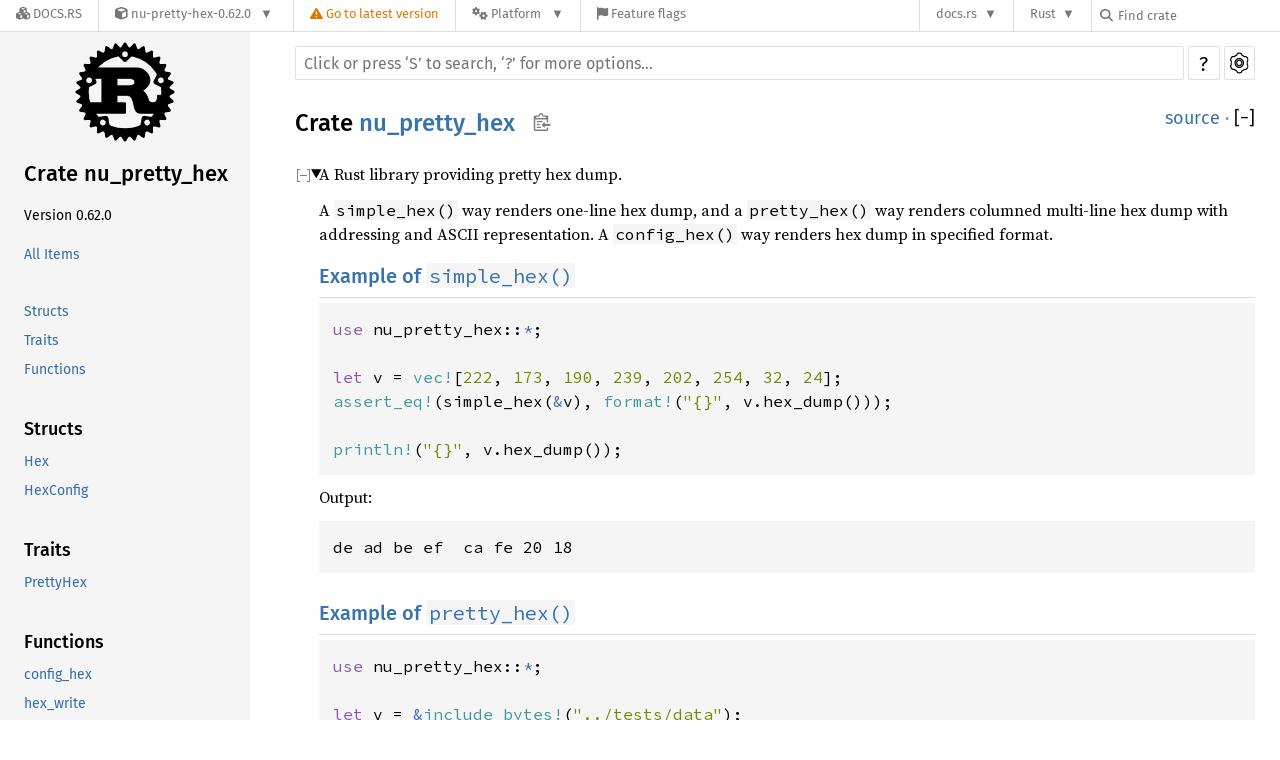

--- FILE ---
content_type: text/html; charset=utf-8
request_url: https://docs.rs/nu-pretty-hex/0.62.0/i686-pc-windows-msvc/nu_pretty_hex/index.html
body_size: 6164
content:
<!DOCTYPE html><html lang="en"><head><meta charset="utf-8"><meta name="viewport" content="width=device-width, initial-scale=1.0"><meta name="generator" content="rustdoc"><meta name="description" content="A Rust library providing pretty hex dump."><meta name="keywords" content="rust, rustlang, rust-lang, nu_pretty_hex"><title>nu_pretty_hex - Rust</title><link rel="preload" as="font" type="font/woff2" crossorigin href="/SourceSerif4-Regular.ttf.woff2"><link rel="preload" as="font" type="font/woff2" crossorigin href="/FiraSans-Regular.woff2"><link rel="preload" as="font" type="font/woff2" crossorigin href="/FiraSans-Medium.woff2"><link rel="preload" as="font" type="font/woff2" crossorigin href="/SourceCodePro-Regular.ttf.woff2"><link rel="preload" as="font" type="font/woff2" crossorigin href="/SourceSerif4-Bold.ttf.woff2"><link rel="preload" as="font" type="font/woff2" crossorigin href="/SourceCodePro-Semibold.ttf.woff2"><link rel="stylesheet" type="text/css" href="/normalize-20220502-1.62.0-nightly-bed05e996.css"><link rel="stylesheet" href="/-/static/vendored.css?0-1-0-db72ef84-2026-01-29" media="all" /><link rel="stylesheet" type="text/css" href="/rustdoc-20220502-1.62.0-nightly-bed05e996.css" id="mainThemeStyle"><link rel="stylesheet" type="text/css" href="/ayu-20220502-1.62.0-nightly-bed05e996.css" disabled><link rel="stylesheet" type="text/css" href="/dark-20220502-1.62.0-nightly-bed05e996.css" disabled><link rel="stylesheet" type="text/css" href="/light-20220502-1.62.0-nightly-bed05e996.css" id="themeStyle"><script id="default-settings" ></script><script src="/storage-20220502-1.62.0-nightly-bed05e996.js"></script><script src="../crates-20220502-1.62.0-nightly-bed05e996.js"></script><script defer src="/main-20220502-1.62.0-nightly-bed05e996.js"></script>
    <noscript><link rel="stylesheet" href="/noscript-20220502-1.62.0-nightly-bed05e996.css"></noscript><link rel="alternate icon" type="image/png" href="/favicon-16x16-20220502-1.62.0-nightly-bed05e996.png"><link rel="alternate icon" type="image/png" href="/favicon-32x32-20220502-1.62.0-nightly-bed05e996.png"><link rel="icon" type="image/svg+xml" href="/favicon-20220502-1.62.0-nightly-bed05e996.svg"><link rel="stylesheet" href="/-/static/rustdoc-2021-12-05.css?0-1-0-db72ef84-2026-01-29" media="all" /><link rel="stylesheet" href="/-/static/font-awesome.css?0-1-0-db72ef84-2026-01-29" media="all" />

<link rel="search" href="/-/static/opensearch.xml" type="application/opensearchdescription+xml" title="Docs.rs" />

<script type="text/javascript">(function() {
    function applyTheme(theme) {
        if (theme) {
            document.documentElement.dataset.docsRsTheme = theme;
        }
    }

    window.addEventListener("storage", ev => {
        if (ev.key === "rustdoc-theme") {
            applyTheme(ev.newValue);
        }
    });

    // see ./storage-change-detection.html for details
    window.addEventListener("message", ev => {
        if (ev.data && ev.data.storage && ev.data.storage.key === "rustdoc-theme") {
            applyTheme(ev.data.storage.value);
        }
    });

    applyTheme(window.localStorage.getItem("rustdoc-theme"));
})();</script></head><body class="rustdoc-page">
<div class="nav-container">
    <div class="container">
        <div class="pure-menu pure-menu-horizontal" role="navigation" aria-label="Main navigation">
            <form action="/releases/search"
                  method="GET"
                  id="nav-search-form"
                  class="landing-search-form-nav not-latest ">

                
                <a href="/" class="pure-menu-heading pure-menu-link docsrs-logo" aria-label="Docs.rs">
                    <span title="Docs.rs"><span class="fa fa-solid fa-cubes " aria-hidden="true"></span></span>
                    <span class="title">Docs.rs</span>
                </a><ul class="pure-menu-list">
    <script id="crate-metadata" type="application/json">
        
        {
            "name": "nu-pretty-hex",
            "version": "0.62.0"
        }
    </script><li class="pure-menu-item pure-menu-has-children">
            <a href="#" class="pure-menu-link crate-name" title="Pretty hex dump of bytes slice in the common style.">
                <span class="fa fa-solid fa-cube " aria-hidden="true"></span>
                <span class="title">nu-pretty-hex-0.62.0</span>
            </a><div class="pure-menu-children package-details-menu">
                
                <ul class="pure-menu-list menu-item-divided">
                    <li class="pure-menu-heading" id="crate-title">
                        nu-pretty-hex 0.62.0
                        <span id="clipboard" class="svg-clipboard" title="Copy crate name and version information"></span>
                    </li><li class="pure-menu-item">
                        <a href="/crate/nu-pretty-hex/0.62.0" class="pure-menu-link description" title="See nu-pretty-hex in docs.rs">
                            <span class="fa fa-solid fa-cube " aria-hidden="true"></span> Docs.rs crate page
                        </a>
                    </li><li class="pure-menu-item">
                            <span class="pure-menu-link description"><span class="fa fa-solid fa-scale-unbalanced-flip " aria-hidden="true"></span>
                            <a href="https://spdx.org/licenses/MIT" class="pure-menu-sublink">MIT</a></span>
                        </li></ul>

                <div class="pure-g menu-item-divided">
                    <div class="pure-u-1-2 right-border">
                        <ul class="pure-menu-list">
                            <li class="pure-menu-heading">Links</li>

                            <li class="pure-menu-item">
                                <a href="https://crates.io/crates/nu-pretty-hex" class="pure-menu-link" title="See nu-pretty-hex in crates.io">
                                    <span class="fa fa-solid fa-cube " aria-hidden="true"></span> crates.io
                                </a>
                            </li>

                            
                            <li class="pure-menu-item">
                                <a href="/crate/nu-pretty-hex/0.62.0/source/" title="Browse source of nu-pretty-hex-0.62.0" class="pure-menu-link">
                                    <span class="fa fa-solid fa-folder-open " aria-hidden="true"></span> Source
                                </a>
                            </li>
                        </ul>
                    </div><div class="pure-u-1-2">
                        <ul class="pure-menu-list" id="topbar-owners">
                            <li class="pure-menu-heading">Owners</li><li class="pure-menu-item">
                                    <a href="https://crates.io/teams/github:nushell:publishing" class="pure-menu-link">
                                        <span class="fa fa-solid fa-user " aria-hidden="true"></span> github:nushell:publishing
                                    </a>
                                </li><li class="pure-menu-item">
                                    <a href="https://crates.io/users/sophiajt" class="pure-menu-link">
                                        <span class="fa fa-solid fa-user " aria-hidden="true"></span> sophiajt
                                    </a>
                                </li></ul>
                    </div>
                </div>

                <div class="pure-g menu-item-divided">
                    <div class="pure-u-1-2 right-border">
                        <ul class="pure-menu-list">
                            <li class="pure-menu-heading">Dependencies</li>

                            
                            <li class="pure-menu-item">
                                <div class="pure-menu pure-menu-scrollable sub-menu" tabindex="-1">
                                    <ul class="pure-menu-list">
                                        <li class="pure-menu-item"><a href="/nu-ansi-term/^0.45.1/" class="pure-menu-link">
                nu-ansi-term ^0.45.1
                
                    <i class="dependencies normal">normal</i>
                    
                
            </a>
        </li><li class="pure-menu-item"><a href="/rand/^0.8.3/" class="pure-menu-link">
                rand ^0.8.3
                
                    <i class="dependencies normal">normal</i>
                    
                
            </a>
        </li><li class="pure-menu-item"><a href="/heapless/^0.7.8/" class="pure-menu-link">
                heapless ^0.7.8
                
                    <i class="dependencies dev">dev</i>
                    
                
            </a>
        </li>
                                    </ul>
                                </div>
                            </li>
                        </ul>
                    </div>

                    <div class="pure-u-1-2">
                        <ul class="pure-menu-list">
                            <li class="pure-menu-heading">Versions</li>

                            <li class="pure-menu-item">
                                <div class="pure-menu pure-menu-scrollable sub-menu" id="releases-list" tabindex="-1" data-url="/crate/nu-pretty-hex/0.62.0/menus/releases/i686-pc-windows-msvc/nu_pretty_hex/">
                                    <span class="rotate"><span class="fa fa-solid fa-spinner " aria-hidden="true"></span></span>
                                </div>
                            </li>
                        </ul>
                    </div>
                </div>
                    
                    
                    <div class="pure-g">
                        <div class="pure-u-1">
                            <ul class="pure-menu-list">
                                <li>
                                    <a href="/crate/nu-pretty-hex/0.62.0" class="pure-menu-link">
                                        <b>100%</b>
                                        of the crate is documented
                                    </a>
                                </li>
                            </ul>
                        </div>
                    </div></div>
        </li>
        <li class="pure-menu-item">
            <a href="/crate/nu-pretty-hex/latest/target-redirect/i686-pc-windows-msvc/nu_pretty_hex/" class="pure-menu-link warn"
                data-fragment="retain"
                title="You are seeing an outdated version of the nu-pretty-hex crate. Click here to go to the latest version.">
                <span class="fa fa-solid fa-triangle-exclamation " aria-hidden="true"></span>
                <span class="title">Go to latest version</span>
            </a>
        </li><li class="pure-menu-item pure-menu-has-children">
                <a href="#" class="pure-menu-link" aria-label="Platform">
                    <span class="fa fa-solid fa-gears " aria-hidden="true"></span>
                    <span class="title">Platform</span>
                </a>

                
                <ul class="pure-menu-children" id="platforms" data-url="/crate/nu-pretty-hex/0.62.0/menus/platforms/i686-pc-windows-msvc/nu_pretty_hex/"><li class="pure-menu-item">
            <a href="/crate/nu-pretty-hex/0.62.0/target-redirect/i686-pc-windows-msvc/nu_pretty_hex/" class="pure-menu-link" data-fragment="retain" rel="nofollow">i686-pc-windows-msvc</a>
        </li><li class="pure-menu-item">
            <a href="/crate/nu-pretty-hex/0.62.0/target-redirect/i686-unknown-linux-gnu/nu_pretty_hex/" class="pure-menu-link" data-fragment="retain" rel="nofollow">i686-unknown-linux-gnu</a>
        </li><li class="pure-menu-item">
            <a href="/crate/nu-pretty-hex/0.62.0/target-redirect/x86_64-apple-darwin/nu_pretty_hex/" class="pure-menu-link" data-fragment="retain" rel="nofollow">x86_64-apple-darwin</a>
        </li><li class="pure-menu-item">
            <a href="/crate/nu-pretty-hex/0.62.0/target-redirect/x86_64-pc-windows-msvc/nu_pretty_hex/" class="pure-menu-link" data-fragment="retain" rel="nofollow">x86_64-pc-windows-msvc</a>
        </li><li class="pure-menu-item">
            <a href="/crate/nu-pretty-hex/0.62.0/target-redirect/nu_pretty_hex/" class="pure-menu-link" data-fragment="retain" rel="nofollow">x86_64-unknown-linux-gnu</a>
        </li></ul>
            </li><li class="pure-menu-item">
                <a href="/crate/nu-pretty-hex/0.62.0/features" title="Browse available feature flags of nu-pretty-hex-0.62.0" class="pure-menu-link">
                    <span class="fa fa-solid fa-flag " aria-hidden="true"></span>
                    <span class="title">Feature flags</span>
                </a>
            </li>
        
    
</ul><div class="spacer"></div>
                
                

<ul class="pure-menu-list">
                    <li class="pure-menu-item pure-menu-has-children">
                        <a href="#" class="pure-menu-link" aria-label="docs.rs">docs.rs</a>
                        <ul class="pure-menu-children aligned-icons"><li class="pure-menu-item"><a class="pure-menu-link" href="/about"><span class="fa fa-solid fa-circle-info " aria-hidden="true"></span> About docs.rs</a></li><li class="pure-menu-item"><a class="pure-menu-link" href="/about/badges"><span class="fa fa-brands fa-fonticons " aria-hidden="true"></span> Badges</a></li><li class="pure-menu-item"><a class="pure-menu-link" href="/about/builds"><span class="fa fa-solid fa-gears " aria-hidden="true"></span> Builds</a></li><li class="pure-menu-item"><a class="pure-menu-link" href="/about/metadata"><span class="fa fa-solid fa-table " aria-hidden="true"></span> Metadata</a></li><li class="pure-menu-item"><a class="pure-menu-link" href="/about/redirections"><span class="fa fa-solid fa-road " aria-hidden="true"></span> Shorthand URLs</a></li><li class="pure-menu-item"><a class="pure-menu-link" href="/about/download"><span class="fa fa-solid fa-download " aria-hidden="true"></span> Download</a></li><li class="pure-menu-item"><a class="pure-menu-link" href="/about/rustdoc-json"><span class="fa fa-solid fa-file-code " aria-hidden="true"></span> Rustdoc JSON</a></li><li class="pure-menu-item"><a class="pure-menu-link" href="/releases/queue"><span class="fa fa-solid fa-gears " aria-hidden="true"></span> Build queue</a></li><li class="pure-menu-item"><a class="pure-menu-link" href="https://foundation.rust-lang.org/policies/privacy-policy/#docs.rs" target="_blank"><span class="fa fa-solid fa-shield-halved " aria-hidden="true"></span> Privacy policy</a></li>
                        </ul>
                    </li>
                </ul>
                <ul class="pure-menu-list"><li class="pure-menu-item pure-menu-has-children">
                        <a href="#" class="pure-menu-link" aria-label="Rust">Rust</a>
                        <ul class="pure-menu-children">
                            <li class="pure-menu-item"><a class="pure-menu-link" href="https://www.rust-lang.org/" target="_blank">Rust website</a></li>
                            <li class="pure-menu-item"><a class="pure-menu-link" href="https://doc.rust-lang.org/book/" target="_blank">The Book</a></li>

                            <li class="pure-menu-item"><a class="pure-menu-link" href="https://doc.rust-lang.org/std/" target="_blank">Standard Library API Reference</a></li>

                            <li class="pure-menu-item"><a class="pure-menu-link" href="https://doc.rust-lang.org/rust-by-example/" target="_blank">Rust by Example</a></li>

                            <li class="pure-menu-item"><a class="pure-menu-link" href="https://doc.rust-lang.org/cargo/guide/" target="_blank">The Cargo Guide</a></li>

                            <li class="pure-menu-item"><a class="pure-menu-link" href="https://doc.rust-lang.org/nightly/clippy" target="_blank">Clippy Documentation</a></li>
                        </ul>
                    </li>
                </ul>
                
                <div id="search-input-nav">
                    <label for="nav-search">
                        <span class="fa fa-solid fa-magnifying-glass " aria-hidden="true"></span>
                    </label>

                    
                    
                    <input id="nav-search" name="query" type="text" aria-label="Find crate by search query" tabindex="-1"
                        placeholder="Find crate"
                        >
                </div>
            </form>
        </div>
    </div>
</div><div class="rustdoc mod crate container-rustdoc" id="rustdoc_body_wrapper" tabindex="-1"><script async src="/-/static/menu.js?0-1-0-db72ef84-2026-01-29"></script>
<script async src="/-/static/index.js?0-1-0-db72ef84-2026-01-29"></script>

<iframe src="/-/storage-change-detection.html" width="0" height="0" style="display: none"></iframe><!--[if lte IE 11]><div class="warning">This old browser is unsupported and will most likely display funky things.</div><![endif]--><nav class="mobile-topbar"><button class="sidebar-menu-toggle">&#9776;</button><a class="sidebar-logo" href="../nu_pretty_hex/index.html"><div class="logo-container"><img class="rust-logo" src="/rust-logo-20220502-1.62.0-nightly-bed05e996.svg" alt="logo"></div>
        </a><h2 class="location"></h2>
    </nav>
    <nav class="sidebar"><a class="sidebar-logo" href="../nu_pretty_hex/index.html"><div class="logo-container"><img class="rust-logo" src="/rust-logo-20220502-1.62.0-nightly-bed05e996.svg" alt="logo"></div>
        </a><h2 class="location"><a href="#">Crate nu_pretty_hex</a></h2><div class="sidebar-elems"><div class="block"><ul><li class="version">Version 0.62.0</li><li><a id="all-types" href="all.html">All Items</a></li></div></ul><section><div class="block"><ul><li><a href="#structs">Structs</a></li><li><a href="#traits">Traits</a></li><li><a href="#functions">Functions</a></li></ul></div></section><div id="sidebar-vars" data-name="nu_pretty_hex" data-ty="mod" data-relpath=""></div><script defer src="sidebar-items-20220502-1.62.0-nightly-bed05e996.js"></script></div></nav><main><div class="width-limiter"><div class="sub-container"><a class="sub-logo-container" href="../nu_pretty_hex/index.html"><img class="rust-logo" src="/rust-logo-20220502-1.62.0-nightly-bed05e996.svg" alt="logo"></a><nav class="sub"><div class="theme-picker hidden"><button id="theme-picker" aria-label="Pick another theme!" aria-haspopup="menu" title="themes"><img width="22" height="22" alt="Pick another theme!" src="/brush-20220502-1.62.0-nightly-bed05e996.svg"></button><div id="theme-choices" role="menu"></div></div><form class="search-form"><div class="search-container"><span></span><input class="search-input" name="search" autocomplete="off" spellcheck="false" placeholder="Click or press ‘S’ to search, ‘?’ for more options…" type="search"><button type="button" id="help-button" title="help">?</button><a id="settings-menu" href="../settings.html" title="settings"><img width="22" height="22" alt="Change settings" src="/wheel-20220502-1.62.0-nightly-bed05e996.svg"></a></div></form></nav></div><section id="main-content" class="content"><div class="main-heading">
    <h1 class="fqn"><span class="in-band">Crate <a class="mod" href="#">nu_pretty_hex</a><button id="copy-path" onclick="copy_path(this)" title="Copy item path to clipboard"><img src="/clipboard-20220502-1.62.0-nightly-bed05e996.svg" width="19" height="18" alt="Copy item path"></button></span></h1><span class="out-of-band"><a class="srclink" href="../src/nu_pretty_hex/lib.rs.html#3-66">source</a> · <a id="toggle-all-docs" href="javascript:void(0)" title="collapse all docs">[<span class="inner">&#x2212;</span>]</a></span></div><details class="rustdoc-toggle top-doc" open><summary class="hideme"><span>Expand description</span></summary><div class="docblock"><p>A Rust library providing pretty hex dump.</p>
<p>A <code>simple_hex()</code> way renders one-line hex dump, and a <code>pretty_hex()</code> way renders
columned multi-line hex dump with addressing and ASCII representation.
A <code>config_hex()</code> way renders hex dump in specified format.</p>
<h3 id="example-of-simple_hex"><a href="#example-of-simple_hex">Example of <code>simple_hex()</code></a></h3>
<div class="example-wrap"><pre class="rust rust-example-rendered"><code><span class="kw">use</span> <span class="ident">nu_pretty_hex</span>::<span class="kw-2">*</span>;

<span class="kw">let</span> <span class="ident">v</span> <span class="op">=</span> <span class="macro">vec!</span>[<span class="number">222</span>, <span class="number">173</span>, <span class="number">190</span>, <span class="number">239</span>, <span class="number">202</span>, <span class="number">254</span>, <span class="number">32</span>, <span class="number">24</span>];
<span class="macro">assert_eq!</span>(<span class="ident">simple_hex</span>(<span class="kw-2">&amp;</span><span class="ident">v</span>), <span class="macro">format!</span>(<span class="string">&quot;{}&quot;</span>, <span class="ident">v</span>.<span class="ident">hex_dump</span>()));

<span class="macro">println!</span>(<span class="string">&quot;{}&quot;</span>, <span class="ident">v</span>.<span class="ident">hex_dump</span>());</code></pre></div>
<p>Output:</p>
<div class="example-wrap"><pre class="language-text"><code>de ad be ef  ca fe 20 18</code></pre></div><h3 id="example-of-pretty_hex"><a href="#example-of-pretty_hex">Example of <code>pretty_hex()</code></a></h3>
<div class="example-wrap"><pre class="rust rust-example-rendered"><code><span class="kw">use</span> <span class="ident">nu_pretty_hex</span>::<span class="kw-2">*</span>;

<span class="kw">let</span> <span class="ident">v</span> <span class="op">=</span> <span class="kw-2">&amp;</span><span class="macro">include_bytes!</span>(<span class="string">&quot;../tests/data&quot;</span>);
<span class="macro">assert_eq!</span>(<span class="ident">pretty_hex</span>(<span class="kw-2">&amp;</span><span class="ident">v</span>), <span class="macro">format!</span>(<span class="string">&quot;{:?}&quot;</span>, <span class="ident">v</span>.<span class="ident">hex_dump</span>()));

<span class="macro">println!</span>(<span class="string">&quot;{:?}&quot;</span>, <span class="ident">v</span>.<span class="ident">hex_dump</span>());</code></pre></div>
<p>Output:</p>
<div class="example-wrap"><pre class="language-text"><code>Length: 30 (0x1e) bytes
0000:   6b 4e 1a c3  af 03 d2 1e  7e 73 ba c8  bd 84 0f 83   kN......~s......
0010:   89 d5 cf 90  23 67 4b 48  db b1 bc 35  bf ee         ....#gKH...5..</code></pre></div><h3 id="example-of-config_hex"><a href="#example-of-config_hex">Example of <code>config_hex()</code></a></h3>
<div class="example-wrap"><pre class="rust rust-example-rendered"><code><span class="kw">use</span> <span class="ident">nu_pretty_hex</span>::<span class="kw-2">*</span>;

<span class="kw">let</span> <span class="ident">cfg</span> <span class="op">=</span> <span class="ident">HexConfig</span> {<span class="ident">title</span>: <span class="bool-val">false</span>, <span class="ident">width</span>: <span class="number">8</span>, <span class="ident">group</span>: <span class="number">0</span>, ..<span class="ident">HexConfig::default</span>() };

<span class="kw">let</span> <span class="ident">v</span> <span class="op">=</span> <span class="kw-2">&amp;</span><span class="macro">include_bytes!</span>(<span class="string">&quot;../tests/data&quot;</span>);
<span class="macro">assert_eq!</span>(<span class="ident">config_hex</span>(<span class="kw-2">&amp;</span><span class="ident">v</span>, <span class="ident">cfg</span>), <span class="macro">format!</span>(<span class="string">&quot;{:?}&quot;</span>, <span class="ident">v</span>.<span class="ident">hex_conf</span>(<span class="ident">cfg</span>)));

<span class="macro">println!</span>(<span class="string">&quot;{:?}&quot;</span>, <span class="ident">v</span>.<span class="ident">hex_conf</span>(<span class="ident">cfg</span>));</code></pre></div>
<p>Output:</p>
<div class="example-wrap"><pre class="language-text"><code>0000:   6b 4e 1a c3 af 03 d2 1e   kN......
0008:   7e 73 ba c8 bd 84 0f 83   ~s......
0010:   89 d5 cf 90 23 67 4b 48   ....#gKH
0018:   db b1 bc 35 bf ee         ...5..</code></pre></div></div></details><h2 id="structs" class="small-section-header"><a href="#structs">Structs</a></h2>
<div class="item-table"><div class="item-row"><div class="item-left module-item"><a class="struct" href="struct.Hex.html" title="nu_pretty_hex::Hex struct">Hex</a></div><div class="item-right docblock-short"><p>Reference wrapper for use in arguments formatting.</p>
</div></div><div class="item-row"><div class="item-left module-item"><a class="struct" href="struct.HexConfig.html" title="nu_pretty_hex::HexConfig struct">HexConfig</a></div><div class="item-right docblock-short"><p>Configuration parameters for hexdump.</p>
</div></div></div><h2 id="traits" class="small-section-header"><a href="#traits">Traits</a></h2>
<div class="item-table"><div class="item-row"><div class="item-left module-item"><a class="trait" href="trait.PrettyHex.html" title="nu_pretty_hex::PrettyHex trait">PrettyHex</a></div><div class="item-right docblock-short"><p>Allows generates hex dumps to a formatter.</p>
</div></div></div><h2 id="functions" class="small-section-header"><a href="#functions">Functions</a></h2>
<div class="item-table"><div class="item-row"><div class="item-left module-item"><a class="fn" href="fn.config_hex.html" title="nu_pretty_hex::config_hex fn">config_hex</a></div><div class="item-right docblock-short"><p>Return a hexdump of <code>source</code> in specified format.</p>
</div></div><div class="item-row"><div class="item-left module-item"><a class="fn" href="fn.hex_write.html" title="nu_pretty_hex::hex_write fn">hex_write</a></div><div class="item-right docblock-short"><p>Write hex dump in specified format.</p>
</div></div><div class="item-row"><div class="item-left module-item"><a class="fn" href="fn.pretty_hex.html" title="nu_pretty_hex::pretty_hex fn">pretty_hex</a></div><div class="item-right docblock-short"><p>Return a multi-line hexdump in default format complete with addressing, hex digits,
and ASCII representation.</p>
</div></div><div class="item-row"><div class="item-left module-item"><a class="fn" href="fn.pretty_hex_write.html" title="nu_pretty_hex::pretty_hex_write fn">pretty_hex_write</a></div><div class="item-right docblock-short"><p>Write multi-line hexdump in default format complete with addressing, hex digits,
and ASCII representation to the writer.</p>
</div></div><div class="item-row"><div class="item-left module-item"><a class="fn" href="fn.simple_hex.html" title="nu_pretty_hex::simple_hex fn">simple_hex</a></div><div class="item-right docblock-short"><p>Returns a one-line hexdump of <code>source</code> grouped in default format without header
and ASCII column.</p>
</div></div><div class="item-row"><div class="item-left module-item"><a class="fn" href="fn.simple_hex_write.html" title="nu_pretty_hex::simple_hex_write fn">simple_hex_write</a></div><div class="item-right docblock-short"><p>Dump <code>source</code> as hex octets in default format without header and ASCII column to the <code>writer</code>.</p>
</div></div></div></section><section id="search" class="content hidden"></section></div></main><div id="rustdoc-vars" data-root-path="../" data-current-crate="nu_pretty_hex" data-themes="ayu,dark,light" data-resource-suffix="-20220502-1.62.0-nightly-bed05e996" data-rustdoc-version="1.62.0-nightly (bed05e996 2022-05-02)" ></div>
</div></body></html>

--- FILE ---
content_type: text/html; charset=utf-8
request_url: https://docs.rs/nu-pretty-hex/0.62.0/i686-pc-windows-msvc/nu_pretty_hex/?search=62
body_size: 6084
content:
<!DOCTYPE html><html lang="en"><head><meta charset="utf-8"><meta name="viewport" content="width=device-width, initial-scale=1.0"><meta name="generator" content="rustdoc"><meta name="description" content="A Rust library providing pretty hex dump."><meta name="keywords" content="rust, rustlang, rust-lang, nu_pretty_hex"><title>nu_pretty_hex - Rust</title><link rel="preload" as="font" type="font/woff2" crossorigin href="/SourceSerif4-Regular.ttf.woff2"><link rel="preload" as="font" type="font/woff2" crossorigin href="/FiraSans-Regular.woff2"><link rel="preload" as="font" type="font/woff2" crossorigin href="/FiraSans-Medium.woff2"><link rel="preload" as="font" type="font/woff2" crossorigin href="/SourceCodePro-Regular.ttf.woff2"><link rel="preload" as="font" type="font/woff2" crossorigin href="/SourceSerif4-Bold.ttf.woff2"><link rel="preload" as="font" type="font/woff2" crossorigin href="/SourceCodePro-Semibold.ttf.woff2"><link rel="stylesheet" type="text/css" href="/normalize-20220502-1.62.0-nightly-bed05e996.css"><link rel="stylesheet" href="/-/static/vendored.css?0-1-0-db72ef84-2026-01-29" media="all" /><link rel="stylesheet" type="text/css" href="/rustdoc-20220502-1.62.0-nightly-bed05e996.css" id="mainThemeStyle"><link rel="stylesheet" type="text/css" href="/ayu-20220502-1.62.0-nightly-bed05e996.css" disabled><link rel="stylesheet" type="text/css" href="/dark-20220502-1.62.0-nightly-bed05e996.css" disabled><link rel="stylesheet" type="text/css" href="/light-20220502-1.62.0-nightly-bed05e996.css" id="themeStyle"><script id="default-settings" ></script><script src="/storage-20220502-1.62.0-nightly-bed05e996.js"></script><script src="../crates-20220502-1.62.0-nightly-bed05e996.js"></script><script defer src="/main-20220502-1.62.0-nightly-bed05e996.js"></script>
    <noscript><link rel="stylesheet" href="/noscript-20220502-1.62.0-nightly-bed05e996.css"></noscript><link rel="alternate icon" type="image/png" href="/favicon-16x16-20220502-1.62.0-nightly-bed05e996.png"><link rel="alternate icon" type="image/png" href="/favicon-32x32-20220502-1.62.0-nightly-bed05e996.png"><link rel="icon" type="image/svg+xml" href="/favicon-20220502-1.62.0-nightly-bed05e996.svg"><link rel="stylesheet" href="/-/static/rustdoc-2021-12-05.css?0-1-0-db72ef84-2026-01-29" media="all" /><link rel="stylesheet" href="/-/static/font-awesome.css?0-1-0-db72ef84-2026-01-29" media="all" />

<link rel="search" href="/-/static/opensearch.xml" type="application/opensearchdescription+xml" title="Docs.rs" />

<script type="text/javascript">(function() {
    function applyTheme(theme) {
        if (theme) {
            document.documentElement.dataset.docsRsTheme = theme;
        }
    }

    window.addEventListener("storage", ev => {
        if (ev.key === "rustdoc-theme") {
            applyTheme(ev.newValue);
        }
    });

    // see ./storage-change-detection.html for details
    window.addEventListener("message", ev => {
        if (ev.data && ev.data.storage && ev.data.storage.key === "rustdoc-theme") {
            applyTheme(ev.data.storage.value);
        }
    });

    applyTheme(window.localStorage.getItem("rustdoc-theme"));
})();</script></head><body class="rustdoc-page">
<div class="nav-container">
    <div class="container">
        <div class="pure-menu pure-menu-horizontal" role="navigation" aria-label="Main navigation">
            <form action="/releases/search"
                  method="GET"
                  id="nav-search-form"
                  class="landing-search-form-nav not-latest ">

                
                <a href="/" class="pure-menu-heading pure-menu-link docsrs-logo" aria-label="Docs.rs">
                    <span title="Docs.rs"><span class="fa fa-solid fa-cubes " aria-hidden="true"></span></span>
                    <span class="title">Docs.rs</span>
                </a><ul class="pure-menu-list">
    <script id="crate-metadata" type="application/json">
        
        {
            "name": "nu-pretty-hex",
            "version": "0.62.0"
        }
    </script><li class="pure-menu-item pure-menu-has-children">
            <a href="#" class="pure-menu-link crate-name" title="Pretty hex dump of bytes slice in the common style.">
                <span class="fa fa-solid fa-cube " aria-hidden="true"></span>
                <span class="title">nu-pretty-hex-0.62.0</span>
            </a><div class="pure-menu-children package-details-menu">
                
                <ul class="pure-menu-list menu-item-divided">
                    <li class="pure-menu-heading" id="crate-title">
                        nu-pretty-hex 0.62.0
                        <span id="clipboard" class="svg-clipboard" title="Copy crate name and version information"></span>
                    </li><li class="pure-menu-item">
                        <a href="/crate/nu-pretty-hex/0.62.0" class="pure-menu-link description" title="See nu-pretty-hex in docs.rs">
                            <span class="fa fa-solid fa-cube " aria-hidden="true"></span> Docs.rs crate page
                        </a>
                    </li><li class="pure-menu-item">
                            <span class="pure-menu-link description"><span class="fa fa-solid fa-scale-unbalanced-flip " aria-hidden="true"></span>
                            <a href="https://spdx.org/licenses/MIT" class="pure-menu-sublink">MIT</a></span>
                        </li></ul>

                <div class="pure-g menu-item-divided">
                    <div class="pure-u-1-2 right-border">
                        <ul class="pure-menu-list">
                            <li class="pure-menu-heading">Links</li>

                            <li class="pure-menu-item">
                                <a href="https://crates.io/crates/nu-pretty-hex" class="pure-menu-link" title="See nu-pretty-hex in crates.io">
                                    <span class="fa fa-solid fa-cube " aria-hidden="true"></span> crates.io
                                </a>
                            </li>

                            
                            <li class="pure-menu-item">
                                <a href="/crate/nu-pretty-hex/0.62.0/source/" title="Browse source of nu-pretty-hex-0.62.0" class="pure-menu-link">
                                    <span class="fa fa-solid fa-folder-open " aria-hidden="true"></span> Source
                                </a>
                            </li>
                        </ul>
                    </div><div class="pure-u-1-2">
                        <ul class="pure-menu-list" id="topbar-owners">
                            <li class="pure-menu-heading">Owners</li><li class="pure-menu-item">
                                    <a href="https://crates.io/teams/github:nushell:publishing" class="pure-menu-link">
                                        <span class="fa fa-solid fa-user " aria-hidden="true"></span> github:nushell:publishing
                                    </a>
                                </li><li class="pure-menu-item">
                                    <a href="https://crates.io/users/sophiajt" class="pure-menu-link">
                                        <span class="fa fa-solid fa-user " aria-hidden="true"></span> sophiajt
                                    </a>
                                </li></ul>
                    </div>
                </div>

                <div class="pure-g menu-item-divided">
                    <div class="pure-u-1-2 right-border">
                        <ul class="pure-menu-list">
                            <li class="pure-menu-heading">Dependencies</li>

                            
                            <li class="pure-menu-item">
                                <div class="pure-menu pure-menu-scrollable sub-menu" tabindex="-1">
                                    <ul class="pure-menu-list">
                                        <li class="pure-menu-item"><a href="/nu-ansi-term/^0.45.1/" class="pure-menu-link">
                nu-ansi-term ^0.45.1
                
                    <i class="dependencies normal">normal</i>
                    
                
            </a>
        </li><li class="pure-menu-item"><a href="/rand/^0.8.3/" class="pure-menu-link">
                rand ^0.8.3
                
                    <i class="dependencies normal">normal</i>
                    
                
            </a>
        </li><li class="pure-menu-item"><a href="/heapless/^0.7.8/" class="pure-menu-link">
                heapless ^0.7.8
                
                    <i class="dependencies dev">dev</i>
                    
                
            </a>
        </li>
                                    </ul>
                                </div>
                            </li>
                        </ul>
                    </div>

                    <div class="pure-u-1-2">
                        <ul class="pure-menu-list">
                            <li class="pure-menu-heading">Versions</li>

                            <li class="pure-menu-item">
                                <div class="pure-menu pure-menu-scrollable sub-menu" id="releases-list" tabindex="-1" data-url="/crate/nu-pretty-hex/0.62.0/menus/releases/i686-pc-windows-msvc/nu_pretty_hex/">
                                    <span class="rotate"><span class="fa fa-solid fa-spinner " aria-hidden="true"></span></span>
                                </div>
                            </li>
                        </ul>
                    </div>
                </div>
                    
                    
                    <div class="pure-g">
                        <div class="pure-u-1">
                            <ul class="pure-menu-list">
                                <li>
                                    <a href="/crate/nu-pretty-hex/0.62.0" class="pure-menu-link">
                                        <b>100%</b>
                                        of the crate is documented
                                    </a>
                                </li>
                            </ul>
                        </div>
                    </div></div>
        </li>
        <li class="pure-menu-item">
            <a href="/crate/nu-pretty-hex/latest/target-redirect/i686-pc-windows-msvc/nu_pretty_hex/?search=62" class="pure-menu-link warn"
                data-fragment="retain"
                title="You are seeing an outdated version of the nu-pretty-hex crate. Click here to go to the latest version.">
                <span class="fa fa-solid fa-triangle-exclamation " aria-hidden="true"></span>
                <span class="title">Go to latest version</span>
            </a>
        </li><li class="pure-menu-item pure-menu-has-children">
                <a href="#" class="pure-menu-link" aria-label="Platform">
                    <span class="fa fa-solid fa-gears " aria-hidden="true"></span>
                    <span class="title">Platform</span>
                </a>

                
                <ul class="pure-menu-children" id="platforms" data-url="/crate/nu-pretty-hex/0.62.0/menus/platforms/i686-pc-windows-msvc/nu_pretty_hex/"><li class="pure-menu-item">
            <a href="/crate/nu-pretty-hex/0.62.0/target-redirect/i686-pc-windows-msvc/nu_pretty_hex/" class="pure-menu-link" data-fragment="retain" rel="nofollow">i686-pc-windows-msvc</a>
        </li><li class="pure-menu-item">
            <a href="/crate/nu-pretty-hex/0.62.0/target-redirect/i686-unknown-linux-gnu/nu_pretty_hex/" class="pure-menu-link" data-fragment="retain" rel="nofollow">i686-unknown-linux-gnu</a>
        </li><li class="pure-menu-item">
            <a href="/crate/nu-pretty-hex/0.62.0/target-redirect/x86_64-apple-darwin/nu_pretty_hex/" class="pure-menu-link" data-fragment="retain" rel="nofollow">x86_64-apple-darwin</a>
        </li><li class="pure-menu-item">
            <a href="/crate/nu-pretty-hex/0.62.0/target-redirect/x86_64-pc-windows-msvc/nu_pretty_hex/" class="pure-menu-link" data-fragment="retain" rel="nofollow">x86_64-pc-windows-msvc</a>
        </li><li class="pure-menu-item">
            <a href="/crate/nu-pretty-hex/0.62.0/target-redirect/nu_pretty_hex/" class="pure-menu-link" data-fragment="retain" rel="nofollow">x86_64-unknown-linux-gnu</a>
        </li></ul>
            </li><li class="pure-menu-item">
                <a href="/crate/nu-pretty-hex/0.62.0/features" title="Browse available feature flags of nu-pretty-hex-0.62.0" class="pure-menu-link">
                    <span class="fa fa-solid fa-flag " aria-hidden="true"></span>
                    <span class="title">Feature flags</span>
                </a>
            </li>
        
    
</ul><div class="spacer"></div>
                
                

<ul class="pure-menu-list">
                    <li class="pure-menu-item pure-menu-has-children">
                        <a href="#" class="pure-menu-link" aria-label="docs.rs">docs.rs</a>
                        <ul class="pure-menu-children aligned-icons"><li class="pure-menu-item"><a class="pure-menu-link" href="/about"><span class="fa fa-solid fa-circle-info " aria-hidden="true"></span> About docs.rs</a></li><li class="pure-menu-item"><a class="pure-menu-link" href="/about/badges"><span class="fa fa-brands fa-fonticons " aria-hidden="true"></span> Badges</a></li><li class="pure-menu-item"><a class="pure-menu-link" href="/about/builds"><span class="fa fa-solid fa-gears " aria-hidden="true"></span> Builds</a></li><li class="pure-menu-item"><a class="pure-menu-link" href="/about/metadata"><span class="fa fa-solid fa-table " aria-hidden="true"></span> Metadata</a></li><li class="pure-menu-item"><a class="pure-menu-link" href="/about/redirections"><span class="fa fa-solid fa-road " aria-hidden="true"></span> Shorthand URLs</a></li><li class="pure-menu-item"><a class="pure-menu-link" href="/about/download"><span class="fa fa-solid fa-download " aria-hidden="true"></span> Download</a></li><li class="pure-menu-item"><a class="pure-menu-link" href="/about/rustdoc-json"><span class="fa fa-solid fa-file-code " aria-hidden="true"></span> Rustdoc JSON</a></li><li class="pure-menu-item"><a class="pure-menu-link" href="/releases/queue"><span class="fa fa-solid fa-gears " aria-hidden="true"></span> Build queue</a></li><li class="pure-menu-item"><a class="pure-menu-link" href="https://foundation.rust-lang.org/policies/privacy-policy/#docs.rs" target="_blank"><span class="fa fa-solid fa-shield-halved " aria-hidden="true"></span> Privacy policy</a></li>
                        </ul>
                    </li>
                </ul>
                <ul class="pure-menu-list"><li class="pure-menu-item pure-menu-has-children">
                        <a href="#" class="pure-menu-link" aria-label="Rust">Rust</a>
                        <ul class="pure-menu-children">
                            <li class="pure-menu-item"><a class="pure-menu-link" href="https://www.rust-lang.org/" target="_blank">Rust website</a></li>
                            <li class="pure-menu-item"><a class="pure-menu-link" href="https://doc.rust-lang.org/book/" target="_blank">The Book</a></li>

                            <li class="pure-menu-item"><a class="pure-menu-link" href="https://doc.rust-lang.org/std/" target="_blank">Standard Library API Reference</a></li>

                            <li class="pure-menu-item"><a class="pure-menu-link" href="https://doc.rust-lang.org/rust-by-example/" target="_blank">Rust by Example</a></li>

                            <li class="pure-menu-item"><a class="pure-menu-link" href="https://doc.rust-lang.org/cargo/guide/" target="_blank">The Cargo Guide</a></li>

                            <li class="pure-menu-item"><a class="pure-menu-link" href="https://doc.rust-lang.org/nightly/clippy" target="_blank">Clippy Documentation</a></li>
                        </ul>
                    </li>
                </ul>
                
                <div id="search-input-nav">
                    <label for="nav-search">
                        <span class="fa fa-solid fa-magnifying-glass " aria-hidden="true"></span>
                    </label>

                    
                    
                    <input id="nav-search" name="query" type="text" aria-label="Find crate by search query" tabindex="-1"
                        placeholder="Find crate"
                        >
                </div>
            </form>
        </div>
    </div>
</div><div class="rustdoc mod crate container-rustdoc" id="rustdoc_body_wrapper" tabindex="-1"><script async src="/-/static/menu.js?0-1-0-db72ef84-2026-01-29"></script>
<script async src="/-/static/index.js?0-1-0-db72ef84-2026-01-29"></script>

<iframe src="/-/storage-change-detection.html" width="0" height="0" style="display: none"></iframe><!--[if lte IE 11]><div class="warning">This old browser is unsupported and will most likely display funky things.</div><![endif]--><nav class="mobile-topbar"><button class="sidebar-menu-toggle">&#9776;</button><a class="sidebar-logo" href="../nu_pretty_hex/index.html"><div class="logo-container"><img class="rust-logo" src="/rust-logo-20220502-1.62.0-nightly-bed05e996.svg" alt="logo"></div>
        </a><h2 class="location"></h2>
    </nav>
    <nav class="sidebar"><a class="sidebar-logo" href="../nu_pretty_hex/index.html"><div class="logo-container"><img class="rust-logo" src="/rust-logo-20220502-1.62.0-nightly-bed05e996.svg" alt="logo"></div>
        </a><h2 class="location"><a href="#">Crate nu_pretty_hex</a></h2><div class="sidebar-elems"><div class="block"><ul><li class="version">Version 0.62.0</li><li><a id="all-types" href="all.html">All Items</a></li></div></ul><section><div class="block"><ul><li><a href="#structs">Structs</a></li><li><a href="#traits">Traits</a></li><li><a href="#functions">Functions</a></li></ul></div></section><div id="sidebar-vars" data-name="nu_pretty_hex" data-ty="mod" data-relpath=""></div><script defer src="sidebar-items-20220502-1.62.0-nightly-bed05e996.js"></script></div></nav><main><div class="width-limiter"><div class="sub-container"><a class="sub-logo-container" href="../nu_pretty_hex/index.html"><img class="rust-logo" src="/rust-logo-20220502-1.62.0-nightly-bed05e996.svg" alt="logo"></a><nav class="sub"><div class="theme-picker hidden"><button id="theme-picker" aria-label="Pick another theme!" aria-haspopup="menu" title="themes"><img width="22" height="22" alt="Pick another theme!" src="/brush-20220502-1.62.0-nightly-bed05e996.svg"></button><div id="theme-choices" role="menu"></div></div><form class="search-form"><div class="search-container"><span></span><input class="search-input" name="search" autocomplete="off" spellcheck="false" placeholder="Click or press ‘S’ to search, ‘?’ for more options…" type="search"><button type="button" id="help-button" title="help">?</button><a id="settings-menu" href="../settings.html" title="settings"><img width="22" height="22" alt="Change settings" src="/wheel-20220502-1.62.0-nightly-bed05e996.svg"></a></div></form></nav></div><section id="main-content" class="content"><div class="main-heading">
    <h1 class="fqn"><span class="in-band">Crate <a class="mod" href="#">nu_pretty_hex</a><button id="copy-path" onclick="copy_path(this)" title="Copy item path to clipboard"><img src="/clipboard-20220502-1.62.0-nightly-bed05e996.svg" width="19" height="18" alt="Copy item path"></button></span></h1><span class="out-of-band"><a class="srclink" href="../src/nu_pretty_hex/lib.rs.html#3-66">source</a> · <a id="toggle-all-docs" href="javascript:void(0)" title="collapse all docs">[<span class="inner">&#x2212;</span>]</a></span></div><details class="rustdoc-toggle top-doc" open><summary class="hideme"><span>Expand description</span></summary><div class="docblock"><p>A Rust library providing pretty hex dump.</p>
<p>A <code>simple_hex()</code> way renders one-line hex dump, and a <code>pretty_hex()</code> way renders
columned multi-line hex dump with addressing and ASCII representation.
A <code>config_hex()</code> way renders hex dump in specified format.</p>
<h3 id="example-of-simple_hex"><a href="#example-of-simple_hex">Example of <code>simple_hex()</code></a></h3>
<div class="example-wrap"><pre class="rust rust-example-rendered"><code><span class="kw">use</span> <span class="ident">nu_pretty_hex</span>::<span class="kw-2">*</span>;

<span class="kw">let</span> <span class="ident">v</span> <span class="op">=</span> <span class="macro">vec!</span>[<span class="number">222</span>, <span class="number">173</span>, <span class="number">190</span>, <span class="number">239</span>, <span class="number">202</span>, <span class="number">254</span>, <span class="number">32</span>, <span class="number">24</span>];
<span class="macro">assert_eq!</span>(<span class="ident">simple_hex</span>(<span class="kw-2">&amp;</span><span class="ident">v</span>), <span class="macro">format!</span>(<span class="string">&quot;{}&quot;</span>, <span class="ident">v</span>.<span class="ident">hex_dump</span>()));

<span class="macro">println!</span>(<span class="string">&quot;{}&quot;</span>, <span class="ident">v</span>.<span class="ident">hex_dump</span>());</code></pre></div>
<p>Output:</p>
<div class="example-wrap"><pre class="language-text"><code>de ad be ef  ca fe 20 18</code></pre></div><h3 id="example-of-pretty_hex"><a href="#example-of-pretty_hex">Example of <code>pretty_hex()</code></a></h3>
<div class="example-wrap"><pre class="rust rust-example-rendered"><code><span class="kw">use</span> <span class="ident">nu_pretty_hex</span>::<span class="kw-2">*</span>;

<span class="kw">let</span> <span class="ident">v</span> <span class="op">=</span> <span class="kw-2">&amp;</span><span class="macro">include_bytes!</span>(<span class="string">&quot;../tests/data&quot;</span>);
<span class="macro">assert_eq!</span>(<span class="ident">pretty_hex</span>(<span class="kw-2">&amp;</span><span class="ident">v</span>), <span class="macro">format!</span>(<span class="string">&quot;{:?}&quot;</span>, <span class="ident">v</span>.<span class="ident">hex_dump</span>()));

<span class="macro">println!</span>(<span class="string">&quot;{:?}&quot;</span>, <span class="ident">v</span>.<span class="ident">hex_dump</span>());</code></pre></div>
<p>Output:</p>
<div class="example-wrap"><pre class="language-text"><code>Length: 30 (0x1e) bytes
0000:   6b 4e 1a c3  af 03 d2 1e  7e 73 ba c8  bd 84 0f 83   kN......~s......
0010:   89 d5 cf 90  23 67 4b 48  db b1 bc 35  bf ee         ....#gKH...5..</code></pre></div><h3 id="example-of-config_hex"><a href="#example-of-config_hex">Example of <code>config_hex()</code></a></h3>
<div class="example-wrap"><pre class="rust rust-example-rendered"><code><span class="kw">use</span> <span class="ident">nu_pretty_hex</span>::<span class="kw-2">*</span>;

<span class="kw">let</span> <span class="ident">cfg</span> <span class="op">=</span> <span class="ident">HexConfig</span> {<span class="ident">title</span>: <span class="bool-val">false</span>, <span class="ident">width</span>: <span class="number">8</span>, <span class="ident">group</span>: <span class="number">0</span>, ..<span class="ident">HexConfig::default</span>() };

<span class="kw">let</span> <span class="ident">v</span> <span class="op">=</span> <span class="kw-2">&amp;</span><span class="macro">include_bytes!</span>(<span class="string">&quot;../tests/data&quot;</span>);
<span class="macro">assert_eq!</span>(<span class="ident">config_hex</span>(<span class="kw-2">&amp;</span><span class="ident">v</span>, <span class="ident">cfg</span>), <span class="macro">format!</span>(<span class="string">&quot;{:?}&quot;</span>, <span class="ident">v</span>.<span class="ident">hex_conf</span>(<span class="ident">cfg</span>)));

<span class="macro">println!</span>(<span class="string">&quot;{:?}&quot;</span>, <span class="ident">v</span>.<span class="ident">hex_conf</span>(<span class="ident">cfg</span>));</code></pre></div>
<p>Output:</p>
<div class="example-wrap"><pre class="language-text"><code>0000:   6b 4e 1a c3 af 03 d2 1e   kN......
0008:   7e 73 ba c8 bd 84 0f 83   ~s......
0010:   89 d5 cf 90 23 67 4b 48   ....#gKH
0018:   db b1 bc 35 bf ee         ...5..</code></pre></div></div></details><h2 id="structs" class="small-section-header"><a href="#structs">Structs</a></h2>
<div class="item-table"><div class="item-row"><div class="item-left module-item"><a class="struct" href="struct.Hex.html" title="nu_pretty_hex::Hex struct">Hex</a></div><div class="item-right docblock-short"><p>Reference wrapper for use in arguments formatting.</p>
</div></div><div class="item-row"><div class="item-left module-item"><a class="struct" href="struct.HexConfig.html" title="nu_pretty_hex::HexConfig struct">HexConfig</a></div><div class="item-right docblock-short"><p>Configuration parameters for hexdump.</p>
</div></div></div><h2 id="traits" class="small-section-header"><a href="#traits">Traits</a></h2>
<div class="item-table"><div class="item-row"><div class="item-left module-item"><a class="trait" href="trait.PrettyHex.html" title="nu_pretty_hex::PrettyHex trait">PrettyHex</a></div><div class="item-right docblock-short"><p>Allows generates hex dumps to a formatter.</p>
</div></div></div><h2 id="functions" class="small-section-header"><a href="#functions">Functions</a></h2>
<div class="item-table"><div class="item-row"><div class="item-left module-item"><a class="fn" href="fn.config_hex.html" title="nu_pretty_hex::config_hex fn">config_hex</a></div><div class="item-right docblock-short"><p>Return a hexdump of <code>source</code> in specified format.</p>
</div></div><div class="item-row"><div class="item-left module-item"><a class="fn" href="fn.hex_write.html" title="nu_pretty_hex::hex_write fn">hex_write</a></div><div class="item-right docblock-short"><p>Write hex dump in specified format.</p>
</div></div><div class="item-row"><div class="item-left module-item"><a class="fn" href="fn.pretty_hex.html" title="nu_pretty_hex::pretty_hex fn">pretty_hex</a></div><div class="item-right docblock-short"><p>Return a multi-line hexdump in default format complete with addressing, hex digits,
and ASCII representation.</p>
</div></div><div class="item-row"><div class="item-left module-item"><a class="fn" href="fn.pretty_hex_write.html" title="nu_pretty_hex::pretty_hex_write fn">pretty_hex_write</a></div><div class="item-right docblock-short"><p>Write multi-line hexdump in default format complete with addressing, hex digits,
and ASCII representation to the writer.</p>
</div></div><div class="item-row"><div class="item-left module-item"><a class="fn" href="fn.simple_hex.html" title="nu_pretty_hex::simple_hex fn">simple_hex</a></div><div class="item-right docblock-short"><p>Returns a one-line hexdump of <code>source</code> grouped in default format without header
and ASCII column.</p>
</div></div><div class="item-row"><div class="item-left module-item"><a class="fn" href="fn.simple_hex_write.html" title="nu_pretty_hex::simple_hex_write fn">simple_hex_write</a></div><div class="item-right docblock-short"><p>Dump <code>source</code> as hex octets in default format without header and ASCII column to the <code>writer</code>.</p>
</div></div></div></section><section id="search" class="content hidden"></section></div></main><div id="rustdoc-vars" data-root-path="../" data-current-crate="nu_pretty_hex" data-themes="ayu,dark,light" data-resource-suffix="-20220502-1.62.0-nightly-bed05e996" data-rustdoc-version="1.62.0-nightly (bed05e996 2022-05-02)" ></div>
</div></body></html>

--- FILE ---
content_type: text/javascript
request_url: https://docs.rs/nu-pretty-hex/0.62.0/i686-pc-windows-msvc/nu_pretty_hex/sidebar-items-20220502-1.62.0-nightly-bed05e996.js
body_size: 61
content:
initSidebarItems({"fn":[["config_hex","Return a hexdump of `source` in specified format."],["hex_write","Write hex dump in specified format."],["pretty_hex","Return a multi-line hexdump in default format complete with addressing, hex digits, and ASCII representation."],["pretty_hex_write","Write multi-line hexdump in default format complete with addressing, hex digits, and ASCII representation to the writer."],["simple_hex","Returns a one-line hexdump of `source` grouped in default format without header and ASCII column."],["simple_hex_write","Dump `source` as hex octets in default format without header and ASCII column to the `writer`."]],"struct":[["Hex","Reference wrapper for use in arguments formatting."],["HexConfig","Configuration parameters for hexdump."]],"trait":[["PrettyHex","Allows generates hex dumps to a formatter."]]});

--- FILE ---
content_type: application/javascript
request_url: https://docs.rs/storage-20220502-1.62.0-nightly-bed05e996.js
body_size: 1030
content:
const darkThemes=["dark","ayu"];window.currentTheme=document.getElementById("themeStyle");window.mainTheme=document.getElementById("mainThemeStyle");const settingsDataset=(function(){const settingsElement=document.getElementById("default-settings");if(settingsElement===null){return null}const dataset=settingsElement.dataset;if(dataset===undefined){return null}return dataset})();function getSettingValue(settingName){const current=getCurrentValue(settingName);if(current!==null){return current}if(settingsDataset!==null){const def=settingsDataset[settingName.replace(/-/g,'_')];if(def!==undefined){return def}}return null}const localStoredTheme=getSettingValue("theme");const savedHref=[];function hasClass(elem,className){return elem&&elem.classList&&elem.classList.contains(className)}function addClass(elem,className){if(!elem||!elem.classList){return}elem.classList.add(className)}function removeClass(elem,className){if(!elem||!elem.classList){return}elem.classList.remove(className)}function onEach(arr,func,reversed){if(arr&&arr.length>0&&func){if(reversed){const length=arr.length;for(let i=length-1;i>=0;--i){if(func(arr[i])){return true}}}else{for(const elem of arr){if(func(elem)){return true}}}}return false}function onEachLazy(lazyArray,func,reversed){return onEach(Array.prototype.slice.call(lazyArray),func,reversed)}function hasOwnPropertyRustdoc(obj,property){return Object.prototype.hasOwnProperty.call(obj,property)}function updateLocalStorage(name,value){try{window.localStorage.setItem("rustdoc-"+name,value)}catch(e){}}function getCurrentValue(name){try{return window.localStorage.getItem("rustdoc-"+name)}catch(e){return null}}function switchTheme(styleElem,mainStyleElem,newTheme,saveTheme){const newHref=mainStyleElem.href.replace(/\/rustdoc([^/]*)\.css/,"/"+newTheme+"$1"+".css");if(saveTheme){updateLocalStorage("theme",newTheme)}if(styleElem.href===newHref){return}let found=false;if(savedHref.length===0){onEachLazy(document.getElementsByTagName("link"),function(el){savedHref.push(el.href)})}onEach(savedHref,function(el){if(el===newHref){found=true;return true}});if(found){styleElem.href=newHref}}function useSystemTheme(value){if(value===undefined){value=true}updateLocalStorage("use-system-theme",value);const toggle=document.getElementById("use-system-theme");if(toggle&&toggle instanceof HTMLInputElement){toggle.checked=value}}const updateSystemTheme=(function(){if(!window.matchMedia){return function(){const cssTheme=getComputedStyle(document.documentElement).getPropertyValue('content');switchTheme(window.currentTheme,window.mainTheme,JSON.parse(cssTheme)||"light",true)}}const mql=window.matchMedia("(prefers-color-scheme: dark)");function handlePreferenceChange(mql){const use=function(theme){switchTheme(window.currentTheme,window.mainTheme,theme,true)};if(getSettingValue("use-system-theme")!=="false"){const lightTheme=getSettingValue("preferred-light-theme")||"light";const darkTheme=getSettingValue("preferred-dark-theme")||"dark";if(mql.matches){use(darkTheme)}else{use(lightTheme)}}else{use(getSettingValue("theme"))}}mql.addListener(handlePreferenceChange);return function(){handlePreferenceChange(mql)}})();function switchToSavedTheme(){switchTheme(window.currentTheme,window.mainTheme,getSettingValue("theme")||"light",false)}if(getSettingValue("use-system-theme")!=="false"&&window.matchMedia){if(getSettingValue("use-system-theme")===null&&getSettingValue("preferred-dark-theme")===null&&darkThemes.indexOf(localStoredTheme)>=0){updateLocalStorage("preferred-dark-theme",localStoredTheme)}updateSystemTheme()}else{switchToSavedTheme()}window.addEventListener("pageshow",function(ev){if(ev.persisted){setTimeout(switchToSavedTheme,0)}})

--- FILE ---
content_type: application/javascript
request_url: https://docs.rs/main-20220502-1.62.0-nightly-bed05e996.js
body_size: 7866
content:
if(!String.prototype.startsWith){String.prototype.startsWith=function(searchString,position){position=position||0;return this.indexOf(searchString,position)===position}}if(!String.prototype.endsWith){String.prototype.endsWith=function(suffix,length){const l=length||this.length;return this.indexOf(suffix,l-suffix.length)!==-1}}if(!DOMTokenList.prototype.add){DOMTokenList.prototype.add=function(className){if(className&&!hasClass(this,className)){if(this.className&&this.className.length>0){this.className+=" "+className}else{this.className=className}}}}if(!DOMTokenList.prototype.remove){DOMTokenList.prototype.remove=function(className){if(className&&this.className){this.className=(" "+this.className+" ").replace(" "+className+" "," ").trim()}}}function getVar(name){const el=document.getElementById("rustdoc-vars");if(el){return el.attributes["data-"+name].value}else{return null}}function resourcePath(basename,extension){return getVar("root-path")+basename+getVar("resource-suffix")+extension}(function(){window.rootPath=getVar("root-path");window.currentCrate=getVar("current-crate");window.searchJS=resourcePath("search",".js");window.searchIndexJS=resourcePath("search-index",".js");const sidebarVars=document.getElementById("sidebar-vars");if(sidebarVars){window.sidebarCurrent={name:sidebarVars.attributes["data-name"].value,ty:sidebarVars.attributes["data-ty"].value,relpath:sidebarVars.attributes["data-relpath"].value,};const mobileLocationTitle=document.querySelector(".mobile-topbar h2.location");const locationTitle=document.querySelector(".sidebar h2.location");if(mobileLocationTitle&&locationTitle){mobileLocationTitle.innerHTML=locationTitle.innerHTML}}}());function getVirtualKey(ev){if("key"in ev&&typeof ev.key!="undefined"){return ev.key}const c=ev.charCode||ev.keyCode;if(c==27){return"Escape"}return String.fromCharCode(c)}const THEME_PICKER_ELEMENT_ID="theme-picker";const THEMES_ELEMENT_ID="theme-choices";const MAIN_ID="main-content";function getThemesElement(){return document.getElementById(THEMES_ELEMENT_ID)}function getThemePickerElement(){return document.getElementById(THEME_PICKER_ELEMENT_ID)}function getNakedUrl(){return window.location.href.split("?")[0].split("#")[0]}function showThemeButtonState(){const themePicker=getThemePickerElement();const themeChoices=getThemesElement();themeChoices.style.display="block";themePicker.style.borderBottomRightRadius="0";themePicker.style.borderBottomLeftRadius="0"}function hideThemeButtonState(){const themePicker=getThemePickerElement();const themeChoices=getThemesElement();themeChoices.style.display="none";themePicker.style.borderBottomRightRadius="3px";themePicker.style.borderBottomLeftRadius="3px"}(function(){if(!document.location.href.startsWith("file:///")){return}const themeChoices=getThemesElement();const themePicker=getThemePickerElement();const availableThemes=getVar("themes").split(",");removeClass(themeChoices.parentElement,"hidden");function switchThemeButtonState(){if(themeChoices.style.display==="block"){hideThemeButtonState()}else{showThemeButtonState()}}function handleThemeButtonsBlur(e){const active=document.activeElement;const related=e.relatedTarget;if(active.id!==THEME_PICKER_ELEMENT_ID&&(!active.parentNode||active.parentNode.id!==THEMES_ELEMENT_ID)&&(!related||(related.id!==THEME_PICKER_ELEMENT_ID&&(!related.parentNode||related.parentNode.id!==THEMES_ELEMENT_ID)))){hideThemeButtonState()}}themePicker.onclick=switchThemeButtonState;themePicker.onblur=handleThemeButtonsBlur;availableThemes.forEach(function(item){const but=document.createElement("button");but.textContent=item;but.onclick=function(){switchTheme(window.currentTheme,window.mainTheme,item,true);useSystemTheme(false)};but.onblur=handleThemeButtonsBlur;themeChoices.appendChild(but)})}());(function(){"use strict";window.searchState={loadingText:"Loading search results...",input:document.getElementsByClassName("search-input")[0],outputElement:function(){return document.getElementById("search")},title:document.title,titleBeforeSearch:document.title,timeout:null,currentTab:0,focusedByTab:[null,null,null],clearInputTimeout:function(){if(searchState.timeout!==null){clearTimeout(searchState.timeout);searchState.timeout=null}},focus:function(){searchState.input.focus()},defocus:function(){searchState.input.blur()},showResults:function(search){if(search===null||typeof search==='undefined'){search=searchState.outputElement()}addClass(main,"hidden");removeClass(search,"hidden");searchState.mouseMovedAfterSearch=false;document.title=searchState.title},hideResults:function(search){if(search===null||typeof search==='undefined'){search=searchState.outputElement()}addClass(search,"hidden");removeClass(main,"hidden");document.title=searchState.titleBeforeSearch;if(searchState.browserSupportsHistoryApi()){history.replaceState(null,window.currentCrate+" - Rust",getNakedUrl()+window.location.hash)}},getQueryStringParams:function(){const params={};window.location.search.substring(1).split("&").map(function(s){const pair=s.split("=");params[decodeURIComponent(pair[0])]=typeof pair[1]==="undefined"?null:decodeURIComponent(pair[1])});return params},browserSupportsHistoryApi:function(){return window.history&&typeof window.history.pushState==="function"},setup:function(){const search_input=searchState.input;if(!searchState.input){return}function loadScript(url){const script=document.createElement('script');script.src=url;document.head.append(script)}let searchLoaded=false;function loadSearch(){if(!searchLoaded){searchLoaded=true;loadScript(window.searchJS);loadScript(window.searchIndexJS)}}search_input.addEventListener("focus",function(){search_input.origPlaceholder=search_input.placeholder;search_input.placeholder="Type your search here.";loadSearch()});if(search_input.value!=''){loadSearch()}const params=searchState.getQueryStringParams();if(params.search!==undefined){const search=searchState.outputElement();search.innerHTML="<h3 class=\"search-loading\">"+searchState.loadingText+"</h3>";searchState.showResults(search);loadSearch()}},};function getPageId(){if(window.location.hash){const tmp=window.location.hash.replace(/^#/,"");if(tmp.length>0){return tmp}}return null}const toggleAllDocsId="toggle-all-docs";const main=document.getElementById(MAIN_ID);let savedHash="";function handleHashes(ev){let elem;const search=searchState.outputElement();if(ev!==null&&search&&!hasClass(search,"hidden")&&ev.newURL){searchState.hideResults(search);const hash=ev.newURL.slice(ev.newURL.indexOf("#")+1);if(searchState.browserSupportsHistoryApi()){history.replaceState(null,"",getNakedUrl()+window.location.search+"#"+hash)}elem=document.getElementById(hash);if(elem){elem.scrollIntoView()}}if(savedHash!==window.location.hash){savedHash=window.location.hash;if(savedHash.length===0){return}expandSection(savedHash.slice(1))}}function onHashChange(ev){const sidebar=document.getElementsByClassName("sidebar")[0];removeClass(sidebar,"shown");handleHashes(ev)}function openParentDetails(elem){while(elem){if(elem.tagName==="DETAILS"){elem.open=true}elem=elem.parentNode}}function expandSection(id){openParentDetails(document.getElementById(id))}function getHelpElement(build){if(build){buildHelperPopup()}return document.getElementById("help")}function displayHelp(display,ev,help){if(display){help=help?help:getHelpElement(true);if(hasClass(help,"hidden")){ev.preventDefault();removeClass(help,"hidden");addClass(document.body,"blur")}}else{help=help?help:getHelpElement(false);if(help&&!hasClass(help,"hidden")){ev.preventDefault();addClass(help,"hidden");removeClass(document.body,"blur")}}}function handleEscape(ev){const help=getHelpElement(false);const search=searchState.outputElement();if(help&&!hasClass(help,"hidden")){displayHelp(false,ev,help)}else if(search&&!hasClass(search,"hidden")){searchState.clearInputTimeout();ev.preventDefault();searchState.hideResults(search)}searchState.defocus();hideThemeButtonState()}const disableShortcuts=getSettingValue("disable-shortcuts")==="true";function handleShortcut(ev){if(ev.ctrlKey||ev.altKey||ev.metaKey||disableShortcuts){return}let themePicker;if(document.activeElement.tagName==="INPUT"){switch(getVirtualKey(ev)){case"Escape":handleEscape(ev);break}}else{switch(getVirtualKey(ev)){case"Escape":handleEscape(ev);break;case"s":case"S":displayHelp(false,ev);ev.preventDefault();searchState.focus();break;case"+":case"-":ev.preventDefault();toggleAllDocs();break;case"?":displayHelp(true,ev);break;case"t":case"T":displayHelp(false,ev);ev.preventDefault();themePicker=getThemePickerElement();themePicker.click();themePicker.focus();break;default:if(getThemePickerElement().parentNode.contains(ev.target)){handleThemeKeyDown(ev)}}}}function handleThemeKeyDown(ev){const active=document.activeElement;const themes=getThemesElement();switch(getVirtualKey(ev)){case"ArrowUp":ev.preventDefault();if(active.previousElementSibling&&ev.target.id!==THEME_PICKER_ELEMENT_ID){active.previousElementSibling.focus()}else{showThemeButtonState();themes.lastElementChild.focus()}break;case"ArrowDown":ev.preventDefault();if(active.nextElementSibling&&ev.target.id!==THEME_PICKER_ELEMENT_ID){active.nextElementSibling.focus()}else{showThemeButtonState();themes.firstElementChild.focus()}break;case"Enter":case"Return":case"Space":if(ev.target.id===THEME_PICKER_ELEMENT_ID&&themes.style.display==="none"){ev.preventDefault();showThemeButtonState();themes.firstElementChild.focus()}break;case"Home":ev.preventDefault();themes.firstElementChild.focus();break;case"End":ev.preventDefault();themes.lastElementChild.focus();break}}document.addEventListener("keypress",handleShortcut);document.addEventListener("keydown",handleShortcut);window.initSidebarItems=function(items){const sidebar=document.getElementsByClassName("sidebar-elems")[0];let others;const current=window.sidebarCurrent;function addSidebarCrates(crates){if(!hasClass(document.body,"crate")){return}const div=document.createElement("div");div.className="block crate";div.innerHTML="<h3>Crates</h3>";const ul=document.createElement("ul");div.appendChild(ul);for(const crate of crates){let klass="crate";if(window.rootPath!=="./"&&crate===window.currentCrate){klass+=" current"}const link=document.createElement("a");link.href=window.rootPath+crate+"/index.html";link.className=klass;link.textContent=crate;const li=document.createElement("li");li.appendChild(link);ul.appendChild(li)}others.appendChild(div)}function block(shortty,id,longty){const filtered=items[shortty];if(!filtered){return}const div=document.createElement("div");div.className="block "+shortty;const h3=document.createElement("h3");h3.innerHTML=`<a href="index.html#${id}">${longty}</a>`;div.appendChild(h3);const ul=document.createElement("ul");for(const item of filtered){const name=item[0];const desc=item[1];let klass=shortty;if(name===current.name&&shortty===current.ty){klass+=" current"}let path;if(shortty==="mod"){path=name+"/index.html"}else{path=shortty+"."+name+".html"}const link=document.createElement("a");link.href=current.relpath+path;link.title=desc;link.className=klass;link.textContent=name;const li=document.createElement("li");li.appendChild(link);ul.appendChild(li)}div.appendChild(ul);others.appendChild(div)}if(sidebar){others=document.createElement("div");others.className="others";sidebar.appendChild(others);const isModule=hasClass(document.body,"mod");if(!isModule){block("primitive","primitives","Primitive Types");block("mod","modules","Modules");block("macro","macros","Macros");block("struct","structs","Structs");block("enum","enums","Enums");block("union","unions","Unions");block("constant","constants","Constants");block("static","static","Statics");block("trait","traits","Traits");block("fn","functions","Functions");block("type","types","Type Definitions");block("foreigntype","foreign-types","Foreign Types");block("keyword","keywords","Keywords");block("traitalias","trait-aliases","Trait Aliases")}addSidebarCrates(window.ALL_CRATES)}};window.register_implementors=function(imp){const implementors=document.getElementById("implementors-list");const synthetic_implementors=document.getElementById("synthetic-implementors-list");const inlined_types=new Set();if(synthetic_implementors){onEachLazy(synthetic_implementors.getElementsByClassName("impl"),function(el){const aliases=el.getAttribute("data-aliases");if(!aliases){return}aliases.split(",").forEach(function(alias){inlined_types.add(alias)})})}let currentNbImpls=implementors.getElementsByClassName("impl").length;const traitName=document.querySelector("h1.fqn > .in-band > .trait").textContent;const baseIdName="impl-"+traitName+"-";const libs=Object.getOwnPropertyNames(imp);for(const lib of libs){if(lib===window.currentCrate){continue}const structs=imp[lib];struct_loop:for(const struct of structs){const list=struct.synthetic?synthetic_implementors:implementors;if(struct.synthetic){for(const struct_type of struct.types){if(inlined_types.has(struct_type)){continue struct_loop}inlined_types.add(struct_type)}}const code=document.createElement("h3");code.innerHTML=struct.text;addClass(code,"code-header");addClass(code,"in-band");onEachLazy(code.getElementsByTagName("a"),function(elem){const href=elem.getAttribute("href");if(href&&href.indexOf("http")!==0){elem.setAttribute("href",window.rootPath+href)}});const currentId=baseIdName+currentNbImpls;const anchor=document.createElement("a");anchor.href="#"+currentId;addClass(anchor,"anchor");const display=document.createElement("div");display.id=currentId;addClass(display,"impl");display.appendChild(anchor);display.appendChild(code);list.appendChild(display);currentNbImpls+=1}}};if(window.pending_implementors){window.register_implementors(window.pending_implementors)}function labelForToggleButton(sectionIsCollapsed){if(sectionIsCollapsed){return"+"}return"\u2212"}function toggleAllDocs(){const innerToggle=document.getElementById(toggleAllDocsId);if(!innerToggle){return}let sectionIsCollapsed=false;if(hasClass(innerToggle,"will-expand")){removeClass(innerToggle,"will-expand");onEachLazy(document.getElementsByClassName("rustdoc-toggle"),function(e){if(!hasClass(e,"type-contents-toggle")){e.open=true}});innerToggle.title="collapse all docs"}else{addClass(innerToggle,"will-expand");onEachLazy(document.getElementsByClassName("rustdoc-toggle"),function(e){if(e.parentNode.id!=="implementations-list"||(!hasClass(e,"implementors-toggle")&&!hasClass(e,"type-contents-toggle"))){e.open=false}});sectionIsCollapsed=true;innerToggle.title="expand all docs"}innerToggle.children[0].innerText=labelForToggleButton(sectionIsCollapsed)}function insertAfter(newNode,referenceNode){referenceNode.parentNode.insertBefore(newNode,referenceNode.nextSibling)}(function(){const toggles=document.getElementById(toggleAllDocsId);if(toggles){toggles.onclick=toggleAllDocs}const hideMethodDocs=getSettingValue("auto-hide-method-docs")==="true";const hideImplementations=getSettingValue("auto-hide-trait-implementations")==="true";const hideLargeItemContents=getSettingValue("auto-hide-large-items")!=="false";function setImplementorsTogglesOpen(id,open){const list=document.getElementById(id);if(list!==null){onEachLazy(list.getElementsByClassName("implementors-toggle"),function(e){e.open=open})}}if(hideImplementations){setImplementorsTogglesOpen("trait-implementations-list",false);setImplementorsTogglesOpen("blanket-implementations-list",false)}onEachLazy(document.getElementsByClassName("rustdoc-toggle"),function(e){if(!hideLargeItemContents&&hasClass(e,"type-contents-toggle")){e.open=true}if(hideMethodDocs&&hasClass(e,"method-toggle")){e.open=false}});const pageId=getPageId();if(pageId!==null){expandSection(pageId)}}());(function(){let lineNumbersFunc=function(){};if(getSettingValue("line-numbers")==="true"){lineNumbersFunc=function(x){const count=x.textContent.split("\n").length;const elems=[];for(let i=0;i<count;++i){elems.push(i+1)}const node=document.createElement("pre");addClass(node,"line-number");node.innerHTML=elems.join("\n");x.parentNode.insertBefore(node,x)}}onEachLazy(document.getElementsByClassName("rust-example-rendered"),function(e){if(hasClass(e,"compile_fail")){e.addEventListener("mouseover",function(){this.parentElement.previousElementSibling.childNodes[0].style.color="#f00"});e.addEventListener("mouseout",function(){this.parentElement.previousElementSibling.childNodes[0].style.color=""})}else if(hasClass(e,"ignore")){e.addEventListener("mouseover",function(){this.parentElement.previousElementSibling.childNodes[0].style.color="#ff9200"});e.addEventListener("mouseout",function(){this.parentElement.previousElementSibling.childNodes[0].style.color=""})}lineNumbersFunc(e)})}());function hideSidebar(){const sidebar=document.getElementsByClassName("sidebar")[0];removeClass(sidebar,"shown")}function handleClick(id,f){const elem=document.getElementById(id);if(elem){elem.addEventListener("click",f)}}handleClick("help-button",function(ev){displayHelp(true,ev)});handleClick(MAIN_ID,function(){hideSidebar()});onEachLazy(document.getElementsByTagName("a"),function(el){if(el.hash){el.addEventListener("click",function(){expandSection(el.hash.slice(1));hideSidebar()})}});onEachLazy(document.querySelectorAll(".rustdoc-toggle > summary:not(.hideme)"),function(el){el.addEventListener("click",function(e){if(e.target.tagName!="SUMMARY"&&e.target.tagName!="A"){e.preventDefault()}})});onEachLazy(document.getElementsByClassName("notable-traits"),function(e){e.onclick=function(){this.getElementsByClassName('notable-traits-tooltiptext')[0].classList.toggle("force-tooltip")}});const sidebar_menu_toggle=document.getElementsByClassName("sidebar-menu-toggle")[0];if(sidebar_menu_toggle){sidebar_menu_toggle.addEventListener("click",function(){const sidebar=document.getElementsByClassName("sidebar")[0];if(!hasClass(sidebar,"shown")){addClass(sidebar,"shown")}else{removeClass(sidebar,"shown")}})}let buildHelperPopup=function(){const popup=document.createElement("aside");addClass(popup,"hidden");popup.id="help";popup.addEventListener("click",function(ev){if(ev.target===popup){displayHelp(false,ev)}});const book_info=document.createElement("span");book_info.className="top";book_info.innerHTML="You can find more information in \
            <a href=\"https://doc.rust-lang.org/rustdoc/\">the rustdoc book</a>.";const container=document.createElement("div");const shortcuts=[["?","Show this help dialog"],["S","Focus the search field"],["T","Focus the theme picker menu"],["↑","Move up in search results"],["↓","Move down in search results"],["← / →","Switch result tab (when results focused)"],["&#9166;","Go to active search result"],["+","Expand all sections"],["-","Collapse all sections"],].map(function(x){return"<dt>"+x[0].split(" ").map(function(y,index){return(index&1)===0?"<kbd>"+y+"</kbd>":" "+y+" "}).join("")+"</dt><dd>"+x[1]+"</dd>"}).join("");const div_shortcuts=document.createElement("div");addClass(div_shortcuts,"shortcuts");div_shortcuts.innerHTML="<h2>Keyboard Shortcuts</h2><dl>"+shortcuts+"</dl></div>";const infos=["Prefix searches with a type followed by a colon (e.g., <code>fn:</code>) to \
             restrict the search to a given item kind.","Accepted kinds are: <code>fn</code>, <code>mod</code>, <code>struct</code>, \
             <code>enum</code>, <code>trait</code>, <code>type</code>, <code>macro</code>, \
             and <code>const</code>.","Search functions by type signature (e.g., <code>vec -&gt; usize</code> or \
             <code>* -&gt; vec</code>)","Search multiple things at once by splitting your query with comma (e.g., \
             <code>str,u8</code> or <code>String,struct:Vec,test</code>)","You can look for items with an exact name by putting double quotes around \
             your request: <code>\"string\"</code>","Look for items inside another one by searching for a path: <code>vec::Vec</code>",].map(function(x){return"<p>"+x+"</p>"}).join("");const div_infos=document.createElement("div");addClass(div_infos,"infos");div_infos.innerHTML="<h2>Search Tricks</h2>"+infos;container.appendChild(book_info);container.appendChild(div_shortcuts);container.appendChild(div_infos);const rustdoc_version=document.createElement("span");rustdoc_version.className="bottom";const rustdoc_version_code=document.createElement("code");rustdoc_version_code.innerText="rustdoc "+getVar("rustdoc-version");rustdoc_version.appendChild(rustdoc_version_code);container.appendChild(rustdoc_version);popup.appendChild(container);insertAfter(popup,document.querySelector("main"));buildHelperPopup=function(){}};onHashChange(null);window.addEventListener("hashchange",onHashChange);searchState.setup()}());(function(){let reset_button_timeout=null;window.copy_path=function(but){const parent=but.parentElement;const path=[];onEach(parent.childNodes,function(child){if(child.tagName==='A'){path.push(child.textContent)}});const el=document.createElement('textarea');el.value=path.join('::');el.setAttribute('readonly','');el.style.position='absolute';el.style.left='-9999px';document.body.appendChild(el);el.select();document.execCommand('copy');document.body.removeChild(el);but.children[0].style.display='none';let tmp;if(but.childNodes.length<2){tmp=document.createTextNode('✓');but.appendChild(tmp)}else{onEachLazy(but.childNodes,function(e){if(e.nodeType===Node.TEXT_NODE){tmp=e;return true}});tmp.textContent='✓'}if(reset_button_timeout!==null){window.clearTimeout(reset_button_timeout)}function reset_button(){tmp.textContent='';reset_button_timeout=null;but.children[0].style.display=""}reset_button_timeout=window.setTimeout(reset_button,1000)}}())